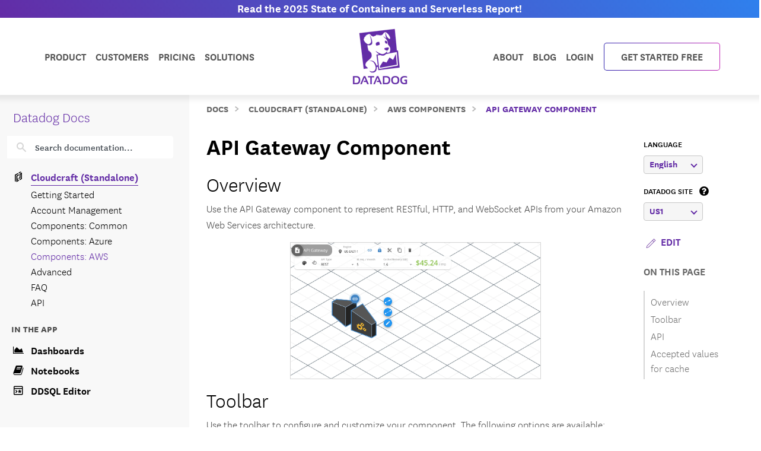

--- FILE ---
content_type: application/javascript
request_url: https://ml314.com/utsync.ashx?pub=&adv=&et=0&eid=90381&ct=js&pi=&fp=&clid=&if=0&ps=&cl=&mlt=&data=&&cp=https%3A%2F%2Fdocs.datadoghq.com%2Fcloudcraft%2Fcomponents-aws%2Fapi-gateway%2F&pv=1768762549010_xuvs6ac3h&bl=en-us@posix&cb=2976717&return=&ht=&d=&dc=&si=1768762549010_xuvs6ac3h&cid=&s=1280x720&rp=&v=2.8.0.252
body_size: 119
content:
_ml.setFPI('3658398421969534993');_ml.syncCallback({"es":true,"ds":true});//